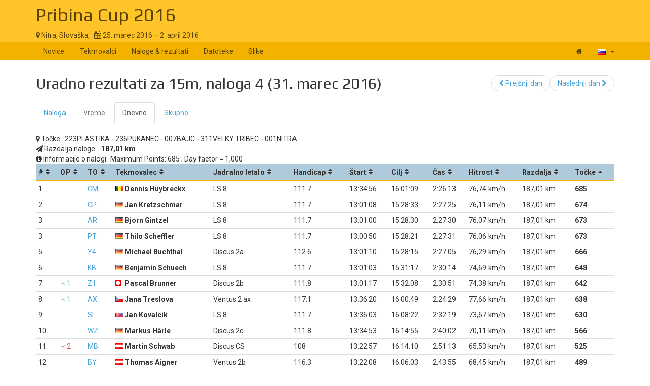

--- FILE ---
content_type: text/html; charset=UTF-8
request_url: https://www.soaringspot.com/sl/pribina-cup-2016-nitra-2016/results/15-meter/task-4-on-2016-03-31/daily
body_size: 5085
content:
<!DOCTYPE html><html lang="sl">
<head>
    <meta charset="utf-8" />
    <meta name="viewport" content="width=device-width, initial-scale=1.0" />
        <meta http-equiv="X-UA-Compatible" content="IE=edge,chrome=1">

    <!--[if lt IE 9]>             <script src="/assets/js/html5shiv.js?20190902_1" ></script>
            <![endif]-->

    <title>    Soaring Spot ::  Pribina Cup 2016
</title>

        <meta name="description" content="" />
    <meta name="keywords" content="" />
    <meta name="author" content="Naviter d.o.o.">
    
    <!--[if IE]><link rel="shortcut icon" href="/img/favicon.ico"><![endif]-->
    <link rel="icon" href="/img/favicon196.png">

        <link href='https://fonts.googleapis.com/css?family=Roboto:400,400italic,700,700italic|Play:400,700&subset=latin,latin-ext' rel='stylesheet' type='text/css'>
    
                    <link type="text/css" rel="stylesheet" href="/assets/css/dabc0f2.css?20190902_1" />
                    <link type="text/css" rel="stylesheet" href="/assets/css/common.css?20190902_1" />
    
    <link type="text/css" rel="stylesheet" href="/map/Map.css?20190902_1" />

    <!--[if lt IE 9]>         <script src="/assets/js/ie8.js?20190902_1"></script>
        <![endif]-->

    <!--[if gte IE 9]><!-->         <script src="/assets/js/modern.js?20190902_1" ></script>
        <!--<![endif]-->
    <script>
        var soaringspot = {
            'locale': 'sl',
            'contest': 1840
        };
    </script>
</head>
<body>

    

    <div class="contest-title">
        <div class="container">
            <div class="row">
                <div class="col-lg-12">
                    <h1><a href="/sl/pribina-cup-2016-nitra-2016/">Pribina Cup 2016</a></h1>
                    <div>
                        <span class="location">
                            <i class="fa fa-map-marker"></i> 
                                                            Nitra,
                                                        Slovaška,
                        </span>
                        <span>&nbsp;</span>
                        <span class="date">
                            <i class="fa fa-calendar"></i> 25. marec 2016 &ndash; 2. april 2016
                        </span>
                    </div>
                    <button type="button" class="navbar-toggle collapsed" data-toggle="collapse" data-target="#navbar-contest">
                        <span class="sr-only">Toggle navigation</span>
                        <span class="icon-bar"></span>
                        <span class="icon-bar"></span>
                        <span class="icon-bar"></span>
                    </button>
                </div>
            </div>
        </div>
    </div>

    <nav class="navbar navbar-inverse" role="navigation">
        <div class="container">
            <div class="collapse navbar-collapse" id="navbar-contest">
                        
                    
        
    
    
    <ul class="navbar-nav nav">
                <li class="first">            <a href="/sl/pribina-cup-2016-nitra-2016/">Novice</a>                </li>

        <li>            <a href="/sl/pribina-cup-2016-nitra-2016/pilots">Tekmovalci</a>                </li>

        <li>            <a href="/sl/pribina-cup-2016-nitra-2016/results">Naloge &amp; rezultati</a>                </li>

        <li>            <a href="/sl/pribina-cup-2016-nitra-2016/downloads">Datoteke</a>                </li>

        <li class="last">            <a href="/sl/pribina-cup-2016-nitra-2016/gallery">Slike</a>                </li>


    </ul>

                <ul class="nav navbar-nav navbar-right">
                    <li><a href="/sl/" title="Landing page"><i class="fa fa-home"></i> </a></li>
                    <li class="dropdown">
                        <a href="#" class="dropdown-toggle" data-toggle="dropdown" title="slovenščina">
                            <div class="flag flag-si"></div>
                            <b class="caret"></b>
                        </a>

                        <ul class="dropdown-menu">
                                                                                                <li><a href="/cs/pribina-cup-2016-nitra-2016/results/15-meter/task-4-on-2016-03-31/daily"><div class="flag flag-cz"></div>čeština</a></li>
                                                                    <li><a href="/de/pribina-cup-2016-nitra-2016/results/15-meter/task-4-on-2016-03-31/daily"><div class="flag flag-de"></div>Deutsch</a></li>
                                                                    <li><a href="/en/pribina-cup-2016-nitra-2016/results/15-meter/task-4-on-2016-03-31/daily"><div class="flag flag-us"></div>English</a></li>
                                                                    <li><a href="/en_gb/pribina-cup-2016-nitra-2016/results/15-meter/task-4-on-2016-03-31/daily"><div class="flag flag-gb"></div>British English</a></li>
                                                                    <li><a href="/fr/pribina-cup-2016-nitra-2016/results/15-meter/task-4-on-2016-03-31/daily"><div class="flag flag-fr"></div>français</a></li>
                                                                    <li><a href="/sl/pribina-cup-2016-nitra-2016/results/15-meter/task-4-on-2016-03-31/daily"><div class="flag flag-si"></div>slovenščina</a></li>
                                                                                    </ul>
                    </li>
                </ul>
            </div>
        </div>
    </nav>

    <div class="container">
        <!-- cid: 1840 -->
            <!-- tid: 3630170116 -->
    <div class="row">
        <div class="col-lg-12 title-action">
            <h2 class="pull-left">
                                    Uradno rezultati za 15m, naloga 4 (31. marec 2016)
                            </h2>

            <div class="pull-right">
                                    
        
        
    
    
    <ul class="results-submenu  nav">
                <li class="previous first">            <a href="/sl/pribina-cup-2016-nitra-2016/results/15-meter/task-3-on-2016-03-28/daily"><i class="fa fa-chevron-left" data-toggle="tooltip" title="icon"></i>  Prejšnji dan</a>                </li>

        <li class="next last">            <a href="/sl/pribina-cup-2016-nitra-2016/results/15-meter/task-5-on-2016-04-02/daily">Naslednji dan <i class="fa fa-chevron-right" data-toggle="tooltip" title="icon"></i> </a>                </li>


    </ul>

            </div>
        </div>
    </div>
    <div class="row">
        <div class="col-lg-12">
                                    
    <ul class="nav task-navigation" role="tablist">
        <li role="presentation" ><a
                    href="/sl/pribina-cup-2016-nitra-2016/tasks/15-meter/task-4-on-2016-03-31" aria-controls="task" role="tab">Naloga</a>
        </li>
        <li role="presentation" class="disabled"><a href="#" aria-controls="meteo"
                                                    role="tab">Vreme</a>
        </li>
        <li role="presentation"  class="active" ><a
                    href="/sl/pribina-cup-2016-nitra-2016/results/15-meter/task-4-on-2016-03-31/daily" aria-controls="daily" role="tab">Dnevno</a>
        </li>
                    <li role="presentation"  ><a
                        href="/sl/pribina-cup-2016-nitra-2016/results/15-meter/task-4-on-2016-03-31/total" aria-controls="total" role="tab">Skupno</a>
            </li>
            </ul>

                                                            
                                                
            <div class="result-info task-turnpoints">
                <i class="fa fa-map-marker"></i> <span>Točke:</span><span>223PLASTIKA - 236PUKANEC - 007BAJC - 311VELKY TRIBEC - 001NITRA</span>
            </div>
            <div class="result-info task-distance">
                <i class="fa fa-send"></i> <span>Razdalja naloge:</span>
                <span><strong>
                                            187,01&nbsp;km
                                    </strong></span>
            </div>
                        <div class="result-info task-info">
                <i class="fa fa-info-circle"></i> <span>Informacije o nalogi:</span><span>Maximum Points: 685; Day factor = 1,000</span>
            </div>
            <table class="result-daily footable toggle-arrow-tiny">
                <thead>
                    <tr>
                        <th data-type="numeric">#</th>
                        <th data-type="numeric">OP</th>
                        <th>TO</th>
                        <th>Tekmovalec</th>
                                                                        <th data-hide="phone,tablet">Jadralno letalo</th>
                                                <th data-type="numeric" data-hide="phone,tablet">Handicap</th>
                                                <th data-type="numeric" data-hide="phone,tablet">Štart</th>
                        <th data-type="numeric" data-hide="phone,tablet">Cilj</th>
                        <th data-type="numeric" data-hide="phone,tablet">Čas</th>
                        <th data-type="numeric" data-hide="phone">Hitrost</th>
                        <th data-type="numeric" data-hide="phone">Razdalja</th>
                        <th data-type="numeric" data-sort-initial="descending">Točke</th>
                    </tr>
                </thead>
                <tbody>
                                                                                                                    <tr>
                        <td>1.</td>
                                                <td></td>
                                                <td>                                <a tabindex="0" style="cursor: pointer;" role="button"
                                    data-toggle="popover" data-trigger="click" data-html="true" data-placement="auto bottom"
                                    data-content="&#x20;&#x20;&#x20;&#x20;&lt;a&#x20;target&#x3D;&quot;_blank&quot;&#x20;href&#x3D;&quot;&#x2F;sl&#x2F;download-contest-flight&#x2F;1840-3630170158&quot;&gt;&#x0A;&#x20;&#x20;&#x20;&#x20;&#x20;&#x20;&#x20;&#x20;&lt;i&#x20;class&#x3D;&quot;fa&#x20;fa-cloud&#x20;fa-flip-horizontal&quot;&gt;&lt;&#x2F;i&gt;&amp;nbsp&#x3B;Open&#x20;in&#x20;SeeYou&#x0A;&#x20;&#x20;&#x20;&#x20;&lt;&#x2F;a&gt;&lt;br&#x2F;&gt;&lt;br&#x2F;&gt;&#x0A;&#x20;&#x20;&#x20;&#x20;&#x20;&#x20;&#x20;&#x20;&#x20;&#x20;&#x20;&#x20;&lt;a&#x20;href&#x3D;&quot;https&#x3A;&#x2F;&#x2F;archive.soaringspot.com&#x2F;contest&#x2F;018&#x2F;1840&#x2F;flights&#x2F;3462&#x2F;3630170158.igc&quot;&gt;&#x0A;&#x20;&#x20;&#x20;&#x20;&#x20;&#x20;&#x20;&#x20;&#x20;&#x20;&#x20;&#x20;&lt;i&#x20;class&#x3D;&quot;fa&#x20;fa-download&quot;&gt;&lt;&#x2F;i&gt;&#x20;&amp;nbsp&#x3B;Download&#x20;IGC&#x0A;&#x20;&#x20;&#x20;&#x20;&#x20;&#x20;&#x20;&#x20;&lt;&#x2F;a&gt;&#x0A;&#x20;&#x20;&#x20;&#x20;">
                                    CM
                                </a>
                                                    </td>
                        <td class="contestant">                                                                    <div class="flag flag-be" title="be"></div>
                                                                                        Dennis Huybreckx</td>
                                                                        <td>LS 8</td>
                                                <td>111.7</td>
                                                <td data-value="20160301133456">13:34:56</td>
                        <td data-value="20160304160109">16:01:09</td>
                                                                                                                                <td data-value="8773">2:26:13</td>
                            <td data-value="21.316177368164">76,74&nbsp;km/h</td>
                                                <td data-value="187006.828125">187,01&nbsp;km</td>
                                                                        <td class="points" data-value="6850021.5031842">685
                                                </td>
                    </tr>
                                                                                                                    <tr>
                        <td>2.</td>
                                                <td></td>
                                                <td>                                <a tabindex="0" style="cursor: pointer;" role="button"
                                    data-toggle="popover" data-trigger="click" data-html="true" data-placement="auto bottom"
                                    data-content="&#x20;&#x20;&#x20;&#x20;&lt;a&#x20;target&#x3D;&quot;_blank&quot;&#x20;href&#x3D;&quot;&#x2F;sl&#x2F;download-contest-flight&#x2F;1840-3630170160&quot;&gt;&#x0A;&#x20;&#x20;&#x20;&#x20;&#x20;&#x20;&#x20;&#x20;&lt;i&#x20;class&#x3D;&quot;fa&#x20;fa-cloud&#x20;fa-flip-horizontal&quot;&gt;&lt;&#x2F;i&gt;&amp;nbsp&#x3B;Open&#x20;in&#x20;SeeYou&#x0A;&#x20;&#x20;&#x20;&#x20;&lt;&#x2F;a&gt;&lt;br&#x2F;&gt;&lt;br&#x2F;&gt;&#x0A;&#x20;&#x20;&#x20;&#x20;&#x20;&#x20;&#x20;&#x20;&#x20;&#x20;&#x20;&#x20;&lt;a&#x20;href&#x3D;&quot;https&#x3A;&#x2F;&#x2F;archive.soaringspot.com&#x2F;contest&#x2F;018&#x2F;1840&#x2F;flights&#x2F;3462&#x2F;3630170160.igc&quot;&gt;&#x0A;&#x20;&#x20;&#x20;&#x20;&#x20;&#x20;&#x20;&#x20;&#x20;&#x20;&#x20;&#x20;&lt;i&#x20;class&#x3D;&quot;fa&#x20;fa-download&quot;&gt;&lt;&#x2F;i&gt;&#x20;&amp;nbsp&#x3B;Download&#x20;IGC&#x0A;&#x20;&#x20;&#x20;&#x20;&#x20;&#x20;&#x20;&#x20;&lt;&#x2F;a&gt;&#x0A;&#x20;&#x20;&#x20;&#x20;">
                                    CP
                                </a>
                                                    </td>
                        <td class="contestant">                                                                    <div class="flag flag-de" title="de"></div>
                                                                                        Jan Kretzschmar</td>
                                                                        <td>LS 8</td>
                                                <td>111.7</td>
                                                <td data-value="20160301130108">13:01:08</td>
                        <td data-value="20160303152833">15:28:33</td>
                                                                                                                                <td data-value="8845">2:27:25</td>
                            <td data-value="21.142660140991">76,11&nbsp;km/h</td>
                                                <td data-value="187006.828125">187,01&nbsp;km</td>
                                                                        <td class="points" data-value="6740021.329667">674
                                                </td>
                    </tr>
                                                                                                                    <tr>
                        <td>3.</td>
                                                <td></td>
                                                <td>                                <a tabindex="0" style="cursor: pointer;" role="button"
                                    data-toggle="popover" data-trigger="click" data-html="true" data-placement="auto bottom"
                                    data-content="&#x20;&#x20;&#x20;&#x20;&lt;a&#x20;target&#x3D;&quot;_blank&quot;&#x20;href&#x3D;&quot;&#x2F;sl&#x2F;download-contest-flight&#x2F;1840-3630170156&quot;&gt;&#x0A;&#x20;&#x20;&#x20;&#x20;&#x20;&#x20;&#x20;&#x20;&lt;i&#x20;class&#x3D;&quot;fa&#x20;fa-cloud&#x20;fa-flip-horizontal&quot;&gt;&lt;&#x2F;i&gt;&amp;nbsp&#x3B;Open&#x20;in&#x20;SeeYou&#x0A;&#x20;&#x20;&#x20;&#x20;&lt;&#x2F;a&gt;&lt;br&#x2F;&gt;&lt;br&#x2F;&gt;&#x0A;&#x20;&#x20;&#x20;&#x20;&#x20;&#x20;&#x20;&#x20;&#x20;&#x20;&#x20;&#x20;&lt;a&#x20;href&#x3D;&quot;https&#x3A;&#x2F;&#x2F;archive.soaringspot.com&#x2F;contest&#x2F;018&#x2F;1840&#x2F;flights&#x2F;3462&#x2F;3630170156.igc&quot;&gt;&#x0A;&#x20;&#x20;&#x20;&#x20;&#x20;&#x20;&#x20;&#x20;&#x20;&#x20;&#x20;&#x20;&lt;i&#x20;class&#x3D;&quot;fa&#x20;fa-download&quot;&gt;&lt;&#x2F;i&gt;&#x20;&amp;nbsp&#x3B;Download&#x20;IGC&#x0A;&#x20;&#x20;&#x20;&#x20;&#x20;&#x20;&#x20;&#x20;&lt;&#x2F;a&gt;&#x0A;&#x20;&#x20;&#x20;&#x20;">
                                    AR
                                </a>
                                                    </td>
                        <td class="contestant">                                                                    <div class="flag flag-de" title="de"></div>
                                                                                        Bjorn Gintzel</td>
                                                                        <td>LS 8</td>
                                                <td>111.7</td>
                                                <td data-value="20160301130100">13:01:00</td>
                        <td data-value="20160303152830">15:28:30</td>
                                                                                                                                <td data-value="8850">2:27:30</td>
                            <td data-value="21.130714416504">76,07&nbsp;km/h</td>
                                                <td data-value="187006.828125">187,01&nbsp;km</td>
                                                                        <td class="points" data-value="6730021.3177212">673
                                                </td>
                    </tr>
                                                                                                                    <tr>
                        <td>3.</td>
                                                <td></td>
                                                <td>                                <a tabindex="0" style="cursor: pointer;" role="button"
                                    data-toggle="popover" data-trigger="click" data-html="true" data-placement="auto bottom"
                                    data-content="&#x20;&#x20;&#x20;&#x20;&lt;a&#x20;target&#x3D;&quot;_blank&quot;&#x20;href&#x3D;&quot;&#x2F;sl&#x2F;download-contest-flight&#x2F;1840-3630170162&quot;&gt;&#x0A;&#x20;&#x20;&#x20;&#x20;&#x20;&#x20;&#x20;&#x20;&lt;i&#x20;class&#x3D;&quot;fa&#x20;fa-cloud&#x20;fa-flip-horizontal&quot;&gt;&lt;&#x2F;i&gt;&amp;nbsp&#x3B;Open&#x20;in&#x20;SeeYou&#x0A;&#x20;&#x20;&#x20;&#x20;&lt;&#x2F;a&gt;&lt;br&#x2F;&gt;&lt;br&#x2F;&gt;&#x0A;&#x20;&#x20;&#x20;&#x20;&#x20;&#x20;&#x20;&#x20;&#x20;&#x20;&#x20;&#x20;&lt;a&#x20;href&#x3D;&quot;https&#x3A;&#x2F;&#x2F;archive.soaringspot.com&#x2F;contest&#x2F;018&#x2F;1840&#x2F;flights&#x2F;3462&#x2F;3630170162.igc&quot;&gt;&#x0A;&#x20;&#x20;&#x20;&#x20;&#x20;&#x20;&#x20;&#x20;&#x20;&#x20;&#x20;&#x20;&lt;i&#x20;class&#x3D;&quot;fa&#x20;fa-download&quot;&gt;&lt;&#x2F;i&gt;&#x20;&amp;nbsp&#x3B;Download&#x20;IGC&#x0A;&#x20;&#x20;&#x20;&#x20;&#x20;&#x20;&#x20;&#x20;&lt;&#x2F;a&gt;&#x0A;&#x20;&#x20;&#x20;&#x20;">
                                    PT
                                </a>
                                                    </td>
                        <td class="contestant">                                                                    <div class="flag flag-de" title="de"></div>
                                                                                        Thilo Scheffler</td>
                                                                        <td>LS 8</td>
                                                <td>111.7</td>
                                                <td data-value="20160301130050">13:00:50</td>
                        <td data-value="20160303152821">15:28:21</td>
                                                                                                                                <td data-value="8851">2:27:31</td>
                            <td data-value="21.128328323364">76,06&nbsp;km/h</td>
                                                <td data-value="187006.828125">187,01&nbsp;km</td>
                                                                        <td class="points" data-value="6730021.3153352">673
                                                </td>
                    </tr>
                                                                                                                    <tr>
                        <td>5.</td>
                                                <td></td>
                                                <td>                                <a tabindex="0" style="cursor: pointer;" role="button"
                                    data-toggle="popover" data-trigger="click" data-html="true" data-placement="auto bottom"
                                    data-content="&#x20;&#x20;&#x20;&#x20;&lt;a&#x20;target&#x3D;&quot;_blank&quot;&#x20;href&#x3D;&quot;&#x2F;sl&#x2F;download-contest-flight&#x2F;1840-3630170155&quot;&gt;&#x0A;&#x20;&#x20;&#x20;&#x20;&#x20;&#x20;&#x20;&#x20;&lt;i&#x20;class&#x3D;&quot;fa&#x20;fa-cloud&#x20;fa-flip-horizontal&quot;&gt;&lt;&#x2F;i&gt;&amp;nbsp&#x3B;Open&#x20;in&#x20;SeeYou&#x0A;&#x20;&#x20;&#x20;&#x20;&lt;&#x2F;a&gt;&lt;br&#x2F;&gt;&lt;br&#x2F;&gt;&#x0A;&#x20;&#x20;&#x20;&#x20;&#x20;&#x20;&#x20;&#x20;&#x20;&#x20;&#x20;&#x20;&lt;a&#x20;href&#x3D;&quot;https&#x3A;&#x2F;&#x2F;archive.soaringspot.com&#x2F;contest&#x2F;018&#x2F;1840&#x2F;flights&#x2F;3462&#x2F;3630170155.igc&quot;&gt;&#x0A;&#x20;&#x20;&#x20;&#x20;&#x20;&#x20;&#x20;&#x20;&#x20;&#x20;&#x20;&#x20;&lt;i&#x20;class&#x3D;&quot;fa&#x20;fa-download&quot;&gt;&lt;&#x2F;i&gt;&#x20;&amp;nbsp&#x3B;Download&#x20;IGC&#x0A;&#x20;&#x20;&#x20;&#x20;&#x20;&#x20;&#x20;&#x20;&lt;&#x2F;a&gt;&#x0A;&#x20;&#x20;&#x20;&#x20;">
                                    Y4
                                </a>
                                                    </td>
                        <td class="contestant">                                                                    <div class="flag flag-de" title="de"></div>
                                                                                        Michael Buchthal</td>
                                                                        <td>Discus 2a</td>
                                                <td>112.6</td>
                                                <td data-value="20160301130110">13:01:10</td>
                        <td data-value="20160303152815">15:28:15</td>
                                                                                                                                <td data-value="8825">2:27:05</td>
                            <td data-value="21.190574645996">76,29&nbsp;km/h</td>
                                                <td data-value="187006.828125">187,01&nbsp;km</td>
                                                                        <td class="points" data-value="6660021.3775815">666
                                                </td>
                    </tr>
                                                                                                                    <tr>
                        <td>6.</td>
                                                <td></td>
                                                <td>                                <a tabindex="0" style="cursor: pointer;" role="button"
                                    data-toggle="popover" data-trigger="click" data-html="true" data-placement="auto bottom"
                                    data-content="&#x20;&#x20;&#x20;&#x20;&lt;a&#x20;target&#x3D;&quot;_blank&quot;&#x20;href&#x3D;&quot;&#x2F;sl&#x2F;download-contest-flight&#x2F;1840-3630170163&quot;&gt;&#x0A;&#x20;&#x20;&#x20;&#x20;&#x20;&#x20;&#x20;&#x20;&lt;i&#x20;class&#x3D;&quot;fa&#x20;fa-cloud&#x20;fa-flip-horizontal&quot;&gt;&lt;&#x2F;i&gt;&amp;nbsp&#x3B;Open&#x20;in&#x20;SeeYou&#x0A;&#x20;&#x20;&#x20;&#x20;&lt;&#x2F;a&gt;&lt;br&#x2F;&gt;&lt;br&#x2F;&gt;&#x0A;&#x20;&#x20;&#x20;&#x20;&#x20;&#x20;&#x20;&#x20;&#x20;&#x20;&#x20;&#x20;&lt;a&#x20;href&#x3D;&quot;https&#x3A;&#x2F;&#x2F;archive.soaringspot.com&#x2F;contest&#x2F;018&#x2F;1840&#x2F;flights&#x2F;3462&#x2F;3630170163.igc&quot;&gt;&#x0A;&#x20;&#x20;&#x20;&#x20;&#x20;&#x20;&#x20;&#x20;&#x20;&#x20;&#x20;&#x20;&lt;i&#x20;class&#x3D;&quot;fa&#x20;fa-download&quot;&gt;&lt;&#x2F;i&gt;&#x20;&amp;nbsp&#x3B;Download&#x20;IGC&#x0A;&#x20;&#x20;&#x20;&#x20;&#x20;&#x20;&#x20;&#x20;&lt;&#x2F;a&gt;&#x0A;&#x20;&#x20;&#x20;&#x20;">
                                    KB
                                </a>
                                                    </td>
                        <td class="contestant">                                                                    <div class="flag flag-de" title="de"></div>
                                                                                        Benjamin Schuech</td>
                                                                        <td>LS 8</td>
                                                <td>111.7</td>
                                                <td data-value="20160301130103">13:01:03</td>
                        <td data-value="20160303153117">15:31:17</td>
                                                                                                                                <td data-value="9014">2:30:14</td>
                            <td data-value="20.746265411377">74,69&nbsp;km/h</td>
                                                <td data-value="187006.828125">187,01&nbsp;km</td>
                                                                        <td class="points" data-value="6480020.9332722">648
                                                </td>
                    </tr>
                                                                                                                    <tr>
                        <td>7.</td>
                                                <td data-value="1"><span class="overall-result-up" data-toggle="tooltip" title="Overall placement"><i class="fa fa-angle-up"></i> 1</span></td>
                                                <td>                                <a tabindex="0" style="cursor: pointer;" role="button"
                                    data-toggle="popover" data-trigger="click" data-html="true" data-placement="auto bottom"
                                    data-content="&#x20;&#x20;&#x20;&#x20;&lt;a&#x20;target&#x3D;&quot;_blank&quot;&#x20;href&#x3D;&quot;&#x2F;sl&#x2F;download-contest-flight&#x2F;1840-3630170154&quot;&gt;&#x0A;&#x20;&#x20;&#x20;&#x20;&#x20;&#x20;&#x20;&#x20;&lt;i&#x20;class&#x3D;&quot;fa&#x20;fa-cloud&#x20;fa-flip-horizontal&quot;&gt;&lt;&#x2F;i&gt;&amp;nbsp&#x3B;Open&#x20;in&#x20;SeeYou&#x0A;&#x20;&#x20;&#x20;&#x20;&lt;&#x2F;a&gt;&lt;br&#x2F;&gt;&lt;br&#x2F;&gt;&#x0A;&#x20;&#x20;&#x20;&#x20;&#x20;&#x20;&#x20;&#x20;&#x20;&#x20;&#x20;&#x20;&lt;a&#x20;href&#x3D;&quot;https&#x3A;&#x2F;&#x2F;archive.soaringspot.com&#x2F;contest&#x2F;018&#x2F;1840&#x2F;flights&#x2F;3462&#x2F;3630170154.igc&quot;&gt;&#x0A;&#x20;&#x20;&#x20;&#x20;&#x20;&#x20;&#x20;&#x20;&#x20;&#x20;&#x20;&#x20;&lt;i&#x20;class&#x3D;&quot;fa&#x20;fa-download&quot;&gt;&lt;&#x2F;i&gt;&#x20;&amp;nbsp&#x3B;Download&#x20;IGC&#x0A;&#x20;&#x20;&#x20;&#x20;&#x20;&#x20;&#x20;&#x20;&lt;&#x2F;a&gt;&#x0A;&#x20;&#x20;&#x20;&#x20;">
                                    Z1
                                </a>
                                                    </td>
                        <td class="contestant">                                                                    <div class="flag flag-ch" title="ch"></div>
                                                                                        Pascal Brunner</td>
                                                                        <td>Discus 2b</td>
                                                <td>111.8</td>
                                                <td data-value="20160301130117">13:01:17</td>
                        <td data-value="20160303153208">15:32:08</td>
                                                                                                                                <td data-value="9051">2:30:51</td>
                            <td data-value="20.661455154419">74,38&nbsp;km/h</td>
                                                <td data-value="187006.828125">187,01&nbsp;km</td>
                                                                        <td class="points" data-value="6420020.848462">642
                                                </td>
                    </tr>
                                                                                                                    <tr>
                        <td>8.</td>
                                                <td data-value="1"><span class="overall-result-up" data-toggle="tooltip" title="Overall placement"><i class="fa fa-angle-up"></i> 1</span></td>
                                                <td>                                <a tabindex="0" style="cursor: pointer;" role="button"
                                    data-toggle="popover" data-trigger="click" data-html="true" data-placement="auto bottom"
                                    data-content="&#x20;&#x20;&#x20;&#x20;&lt;a&#x20;target&#x3D;&quot;_blank&quot;&#x20;href&#x3D;&quot;&#x2F;sl&#x2F;download-contest-flight&#x2F;1840-3630170165&quot;&gt;&#x0A;&#x20;&#x20;&#x20;&#x20;&#x20;&#x20;&#x20;&#x20;&lt;i&#x20;class&#x3D;&quot;fa&#x20;fa-cloud&#x20;fa-flip-horizontal&quot;&gt;&lt;&#x2F;i&gt;&amp;nbsp&#x3B;Open&#x20;in&#x20;SeeYou&#x0A;&#x20;&#x20;&#x20;&#x20;&lt;&#x2F;a&gt;&lt;br&#x2F;&gt;&lt;br&#x2F;&gt;&#x0A;&#x20;&#x20;&#x20;&#x20;&#x20;&#x20;&#x20;&#x20;&#x20;&#x20;&#x20;&#x20;&lt;a&#x20;href&#x3D;&quot;https&#x3A;&#x2F;&#x2F;archive.soaringspot.com&#x2F;contest&#x2F;018&#x2F;1840&#x2F;flights&#x2F;3462&#x2F;3630170165.igc&quot;&gt;&#x0A;&#x20;&#x20;&#x20;&#x20;&#x20;&#x20;&#x20;&#x20;&#x20;&#x20;&#x20;&#x20;&lt;i&#x20;class&#x3D;&quot;fa&#x20;fa-download&quot;&gt;&lt;&#x2F;i&gt;&#x20;&amp;nbsp&#x3B;Download&#x20;IGC&#x0A;&#x20;&#x20;&#x20;&#x20;&#x20;&#x20;&#x20;&#x20;&lt;&#x2F;a&gt;&#x0A;&#x20;&#x20;&#x20;&#x20;">
                                    AX
                                </a>
                                                    </td>
                        <td class="contestant">                                                                    <div class="flag flag-cz" title="cz"></div>
                                                                                        Jana Treslova</td>
                                                                        <td>Ventus 2 ax</td>
                                                <td>117.1</td>
                                                <td data-value="20160301133620">13:36:20</td>
                        <td data-value="20160304160049">16:00:49</td>
                                                                                                                                <td data-value="8669">2:24:29</td>
                            <td data-value="21.57190322876">77,66&nbsp;km/h</td>
                                                <td data-value="187006.828125">187,01&nbsp;km</td>
                                                                        <td class="points" data-value="6380021.7589101">638
                                                </td>
                    </tr>
                                                                                                                    <tr>
                        <td>9.</td>
                                                <td></td>
                                                <td>                                <a tabindex="0" style="cursor: pointer;" role="button"
                                    data-toggle="popover" data-trigger="click" data-html="true" data-placement="auto bottom"
                                    data-content="&#x20;&#x20;&#x20;&#x20;&lt;a&#x20;target&#x3D;&quot;_blank&quot;&#x20;href&#x3D;&quot;&#x2F;sl&#x2F;download-contest-flight&#x2F;1840-3630170159&quot;&gt;&#x0A;&#x20;&#x20;&#x20;&#x20;&#x20;&#x20;&#x20;&#x20;&lt;i&#x20;class&#x3D;&quot;fa&#x20;fa-cloud&#x20;fa-flip-horizontal&quot;&gt;&lt;&#x2F;i&gt;&amp;nbsp&#x3B;Open&#x20;in&#x20;SeeYou&#x0A;&#x20;&#x20;&#x20;&#x20;&lt;&#x2F;a&gt;&lt;br&#x2F;&gt;&lt;br&#x2F;&gt;&#x0A;&#x20;&#x20;&#x20;&#x20;&#x20;&#x20;&#x20;&#x20;&#x20;&#x20;&#x20;&#x20;&lt;a&#x20;href&#x3D;&quot;https&#x3A;&#x2F;&#x2F;archive.soaringspot.com&#x2F;contest&#x2F;018&#x2F;1840&#x2F;flights&#x2F;3462&#x2F;3630170159.igc&quot;&gt;&#x0A;&#x20;&#x20;&#x20;&#x20;&#x20;&#x20;&#x20;&#x20;&#x20;&#x20;&#x20;&#x20;&lt;i&#x20;class&#x3D;&quot;fa&#x20;fa-download&quot;&gt;&lt;&#x2F;i&gt;&#x20;&amp;nbsp&#x3B;Download&#x20;IGC&#x0A;&#x20;&#x20;&#x20;&#x20;&#x20;&#x20;&#x20;&#x20;&lt;&#x2F;a&gt;&#x0A;&#x20;&#x20;&#x20;&#x20;">
                                    SI
                                </a>
                                                    </td>
                        <td class="contestant">                                                                    <div class="flag flag-sk" title="sk"></div>
                                                                                        Jan Kovalcik</td>
                                                                        <td>LS 8</td>
                                                <td>111.7</td>
                                                <td data-value="20160301133603">13:36:03</td>
                        <td data-value="20160304160822">16:08:22</td>
                                                                                                                                <td data-value="9139">2:32:19</td>
                            <td data-value="20.462505340576">73,67&nbsp;km/h</td>
                                                <td data-value="187006.828125">187,01&nbsp;km</td>
                                                                        <td class="points" data-value="6300020.6495122">630
                                                </td>
                    </tr>
                                                                                                                    <tr>
                        <td>10.</td>
                                                <td></td>
                                                <td>                                <a tabindex="0" style="cursor: pointer;" role="button"
                                    data-toggle="popover" data-trigger="click" data-html="true" data-placement="auto bottom"
                                    data-content="&#x20;&#x20;&#x20;&#x20;&lt;a&#x20;target&#x3D;&quot;_blank&quot;&#x20;href&#x3D;&quot;&#x2F;sl&#x2F;download-contest-flight&#x2F;1840-3630170157&quot;&gt;&#x0A;&#x20;&#x20;&#x20;&#x20;&#x20;&#x20;&#x20;&#x20;&lt;i&#x20;class&#x3D;&quot;fa&#x20;fa-cloud&#x20;fa-flip-horizontal&quot;&gt;&lt;&#x2F;i&gt;&amp;nbsp&#x3B;Open&#x20;in&#x20;SeeYou&#x0A;&#x20;&#x20;&#x20;&#x20;&lt;&#x2F;a&gt;&lt;br&#x2F;&gt;&lt;br&#x2F;&gt;&#x0A;&#x20;&#x20;&#x20;&#x20;&#x20;&#x20;&#x20;&#x20;&#x20;&#x20;&#x20;&#x20;&lt;a&#x20;href&#x3D;&quot;https&#x3A;&#x2F;&#x2F;archive.soaringspot.com&#x2F;contest&#x2F;018&#x2F;1840&#x2F;flights&#x2F;3462&#x2F;3630170157.igc&quot;&gt;&#x0A;&#x20;&#x20;&#x20;&#x20;&#x20;&#x20;&#x20;&#x20;&#x20;&#x20;&#x20;&#x20;&lt;i&#x20;class&#x3D;&quot;fa&#x20;fa-download&quot;&gt;&lt;&#x2F;i&gt;&#x20;&amp;nbsp&#x3B;Download&#x20;IGC&#x0A;&#x20;&#x20;&#x20;&#x20;&#x20;&#x20;&#x20;&#x20;&lt;&#x2F;a&gt;&#x0A;&#x20;&#x20;&#x20;&#x20;">
                                    WZ
                                </a>
                                                    </td>
                        <td class="contestant">                                                                    <div class="flag flag-de" title="de"></div>
                                                                                        Markus Härle</td>
                                                                        <td>Discus 2c</td>
                                                <td>111.8</td>
                                                <td data-value="20160301133453">13:34:53</td>
                        <td data-value="20160304161455">16:14:55</td>
                                                                                                                                <td data-value="9602">2:40:02</td>
                            <td data-value="19.475820541382">70,11&nbsp;km/h</td>
                                                <td data-value="187006.828125">187,01&nbsp;km</td>
                                                                        <td class="points" data-value="5660019.6628274">566
                                                </td>
                    </tr>
                                                                                                                    <tr>
                        <td>11.</td>
                                                <td data-value="-2"><span class="overall-result-down" data-toggle="tooltip" title="Overall placement"><i class="fa fa-angle-down"></i> 2</span></td>
                                                <td>                                <a tabindex="0" style="cursor: pointer;" role="button"
                                    data-toggle="popover" data-trigger="click" data-html="true" data-placement="auto bottom"
                                    data-content="&#x20;&#x20;&#x20;&#x20;&lt;a&#x20;target&#x3D;&quot;_blank&quot;&#x20;href&#x3D;&quot;&#x2F;sl&#x2F;download-contest-flight&#x2F;1840-3630170164&quot;&gt;&#x0A;&#x20;&#x20;&#x20;&#x20;&#x20;&#x20;&#x20;&#x20;&lt;i&#x20;class&#x3D;&quot;fa&#x20;fa-cloud&#x20;fa-flip-horizontal&quot;&gt;&lt;&#x2F;i&gt;&amp;nbsp&#x3B;Open&#x20;in&#x20;SeeYou&#x0A;&#x20;&#x20;&#x20;&#x20;&lt;&#x2F;a&gt;&lt;br&#x2F;&gt;&lt;br&#x2F;&gt;&#x0A;&#x20;&#x20;&#x20;&#x20;&#x20;&#x20;&#x20;&#x20;&#x20;&#x20;&#x20;&#x20;&lt;a&#x20;href&#x3D;&quot;https&#x3A;&#x2F;&#x2F;archive.soaringspot.com&#x2F;contest&#x2F;018&#x2F;1840&#x2F;flights&#x2F;3462&#x2F;3630170164.igc&quot;&gt;&#x0A;&#x20;&#x20;&#x20;&#x20;&#x20;&#x20;&#x20;&#x20;&#x20;&#x20;&#x20;&#x20;&lt;i&#x20;class&#x3D;&quot;fa&#x20;fa-download&quot;&gt;&lt;&#x2F;i&gt;&#x20;&amp;nbsp&#x3B;Download&#x20;IGC&#x0A;&#x20;&#x20;&#x20;&#x20;&#x20;&#x20;&#x20;&#x20;&lt;&#x2F;a&gt;&#x0A;&#x20;&#x20;&#x20;&#x20;">
                                    MB
                                </a>
                                                    </td>
                        <td class="contestant">                                                                    <div class="flag flag-at" title="at"></div>
                                                                                        Martin Schwab</td>
                                                                        <td>Discus CS</td>
                                                <td>108</td>
                                                <td data-value="20160301132257">13:22:57</td>
                        <td data-value="20160304161410">16:14:10</td>
                                                                                                                                <td data-value="10273">2:51:13</td>
                            <td data-value="18.203722000122">65,53&nbsp;km/h</td>
                                                <td data-value="187006.828125">187,01&nbsp;km</td>
                                                                        <td class="points" data-value="5250018.3907288">525
                                                </td>
                    </tr>
                                                                                                                    <tr>
                        <td>12.</td>
                                                <td></td>
                                                <td>                                <a tabindex="0" style="cursor: pointer;" role="button"
                                    data-toggle="popover" data-trigger="click" data-html="true" data-placement="auto bottom"
                                    data-content="&#x20;&#x20;&#x20;&#x20;&lt;a&#x20;target&#x3D;&quot;_blank&quot;&#x20;href&#x3D;&quot;&#x2F;sl&#x2F;download-contest-flight&#x2F;1840-3630170153&quot;&gt;&#x0A;&#x20;&#x20;&#x20;&#x20;&#x20;&#x20;&#x20;&#x20;&lt;i&#x20;class&#x3D;&quot;fa&#x20;fa-cloud&#x20;fa-flip-horizontal&quot;&gt;&lt;&#x2F;i&gt;&amp;nbsp&#x3B;Open&#x20;in&#x20;SeeYou&#x0A;&#x20;&#x20;&#x20;&#x20;&lt;&#x2F;a&gt;&lt;br&#x2F;&gt;&lt;br&#x2F;&gt;&#x0A;&#x20;&#x20;&#x20;&#x20;&#x20;&#x20;&#x20;&#x20;&#x20;&#x20;&#x20;&#x20;&lt;a&#x20;href&#x3D;&quot;https&#x3A;&#x2F;&#x2F;archive.soaringspot.com&#x2F;contest&#x2F;018&#x2F;1840&#x2F;flights&#x2F;3462&#x2F;3630170153.igc&quot;&gt;&#x0A;&#x20;&#x20;&#x20;&#x20;&#x20;&#x20;&#x20;&#x20;&#x20;&#x20;&#x20;&#x20;&lt;i&#x20;class&#x3D;&quot;fa&#x20;fa-download&quot;&gt;&lt;&#x2F;i&gt;&#x20;&amp;nbsp&#x3B;Download&#x20;IGC&#x0A;&#x20;&#x20;&#x20;&#x20;&#x20;&#x20;&#x20;&#x20;&lt;&#x2F;a&gt;&#x0A;&#x20;&#x20;&#x20;&#x20;">
                                    BY
                                </a>
                                                    </td>
                        <td class="contestant">                                                                    <div class="flag flag-at" title="at"></div>
                                                                                        Thomas Aigner</td>
                                                                        <td>Ventus 2b</td>
                                                <td>116.3</td>
                                                <td data-value="20160301132208">13:22:08</td>
                        <td data-value="20160304160603">16:06:03</td>
                                                                                                                                <td data-value="9835">2:43:55</td>
                            <td data-value="19.014421463013">68,45&nbsp;km/h</td>
                                                <td data-value="187006.828125">187,01&nbsp;km</td>
                                                                        <td class="points" data-value="4890019.2014283">489
                                                </td>
                    </tr>
                                                                                                                                                                                        <tr>
                        <td>DNF</td>
                                                <td></td>
                                                <td>                                JH
                                                    </td>
                        <td class="contestant">                                                                    <div class="flag flag-sk" title="sk"></div>
                                                                                        Benedikt Laho</td>
                                                                        <td>Discus 2c</td>
                                                <td>111.6</td>
                                                <td data-value="20260110101713"></td>
                        <td data-value="20260110101713"></td>
                                                                                                                                <td data-value="0"></td>
                            <td data-value="0"></td>
                                                <td data-value="0">0,00&nbsp;km</td>
                                                                        <td class="points" data-value="0">0
                                                </td>
                    </tr>
                                </tbody>
            </table>
                            <div class="legend">
                    <span>DNF</span><span> = Ni letel</span>
                </div>
                                    
                    </div>
    </div>
    <div class="row">
        <div class="col-lg-12">
            <div class="ad"></div>
        </div>
    </div>
        </div>

<footer >
    <div class="container">
        <div>
            <a class="logo" href="/sl/"></a>
            <ul class="links">
                <li><a href="/sl/static/about/">About</a></li>
                <li><a href="https://www.naviter.com/naviter-privacy-policy/">Privacy policy</a></li>
            </ul>
        </div>
        <p>
            <a href="http://www.naviter.com">&copy;&nbsp;2000&nbsp;&ndash;&nbsp;2026&nbsp;Naviter, d.o.o.</a>
        </p>
                    

<div class="dropdown">
    <a href="/login/soaring_spot">
        <i class="fa fa-sign-in">&nbsp;</i>Prijava
    </a>
</div>


            </div>
</footer>
<script src="/assets/js/common.js?20190902_1" ></script>

<script src="/map/vendor.js?20190902_1"></script>
<script src="/map/Map.js?20190902_1"></script>


<div id="blueimp-gallery" class="blueimp-gallery blueimp-gallery-controls" data-use-bootstrap-modal="false">
    <div class="slides"></div>
    <h3 class="title"></h3>
    <a class="prev">‹</a>
    <a class="next">›</a>
    <a class="close">×</a>
    <a class="play-pause"></a>
    <ol class="indicator"></ol>
</div>
<script>
  (function(i,s,o,g,r,a,m){i['GoogleAnalyticsObject']=r;i[r]=i[r]||function(){
  (i[r].q=i[r].q||[]).push(arguments)},i[r].l=1*new Date();a=s.createElement(o),
  m=s.getElementsByTagName(o)[0];a.async=1;a.src=g;m.parentNode.insertBefore(a,m)
  })(window,document,'script','https://www.google-analytics.com/analytics.js','ga');

  ga('create', 'UA-9268253-1', 'auto');
  ga('send', 'pageview');
</script>
</body>
</html>
